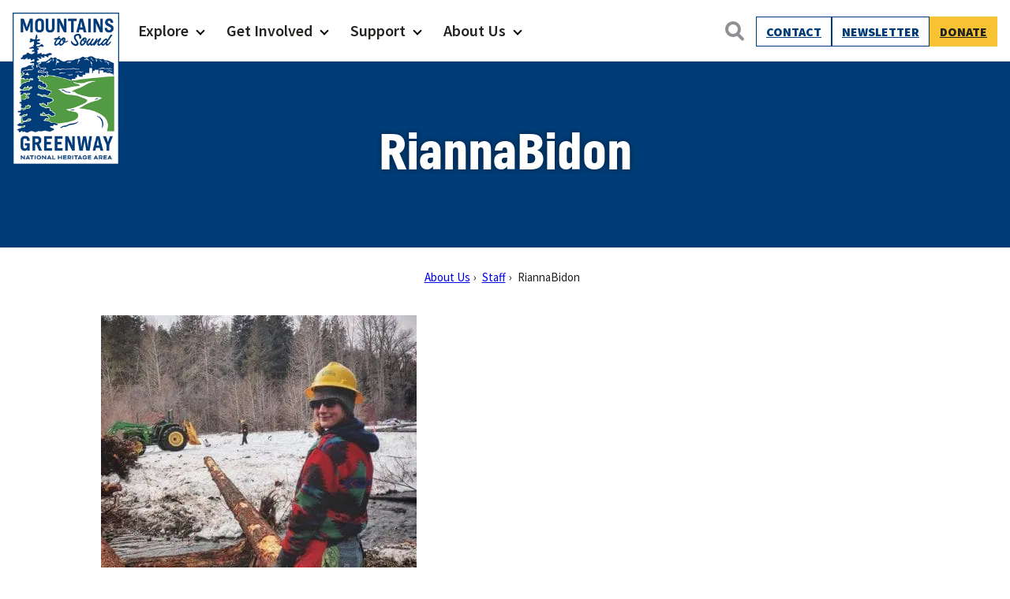

--- FILE ---
content_type: text/javascript; charset=UTF-8
request_url: https://ez5in8wrase.exactdn.com/wp-content/plugins/bsk-pdf-manager-pro/js/bsk_pdf_manager_pro.js?ver=1768588533
body_size: 6787
content:
jQuery(document).ready(function($){$(".bsk-pdfm-output-container").on("change",".bsk-pdfm-pdfs-dropdown",function(e){var output_container=$(this).parents(".bsk-pdfm-output-container");var url=$(this).val();if(url&&output_container.find(".bsk-pdfm-statistics-ajax-nonce").length&&output_container.find(".bsk_pdfm_settings_enalbe_permalink_cls").val()<1){var ajax_nonce=output_container.find(".bsk-pdfm-statistics-ajax-nonce").val();var pdf_id=$(this).find(":selected").attr("id");if(pdf_id==""){return}
var pdf_id_array=pdf_id.split('-');var pdf_id_int=parseInt(pdf_id_array[pdf_id_array.length-1]);if(pdf_id_int<1){return}
var action_val='pdfs_statistics_update_download_count';var data={action:action_val,id:pdf_id_int,nonce:ajax_nonce};$.post(bsk_pdf_pro.ajaxurl,data,function(response){})}
if(url){var form_ID_random=$(this).data("from-id");var pdfjs_enabled=output_container.find(".bsk-pdfm-pdfs-dropdown-pdfs-enable").val();var permalink_enabled=output_container.find(".bsk_pdfm_settings_enalbe_permalink_cls").val()>0?!0:!1;var file_extension=bsk_pdfm_get_fiel_extension(url);if(pdfjs_enabled=='YES'&&permalink_enabled==!1&&file_extension=='PDF'){$("#bsk_pdfm_pdfs_dropdown_to_open_ID_"+form_ID_random).val(url)}else{$("#bsk_pdfm_pdfs_dropdown_open_form_ID_"+form_ID_random).prop("action",url);$("#bsk_pdfm_pdfs_dropdown_open_form_ID_"+form_ID_random).find(".bsk-pdfm-pdfs-dropdown-form-fields").remove()}
$("#bsk_pdfm_pdfs_dropdown_open_form_ID_"+form_ID_random).submit()}});function bsk_pdfm_get_fiel_extension(url){try{const urlObj=new URL(url);const pathname=urlObj.pathname;if(!pathname.includes('.')){return null}
const filename=pathname.split('/').pop();const extension=filename.split('.').pop();if(extension===filename){return null}
return extension.toUpperCase()}catch(error){console.error('Invalid URL:',error);return null}}
$(".bsk-pdfm-output-container, .bsk-pdfm-widget-output-container").on("keypress",".bsk-pdfm-search-keywords",function(e){if(e.which==13){$(this).parent().find(".bsk-pdfm-search-anchor").click()}});$(".bsk-pdfm-output-container").on("keyup",".bsk-pdfm-category-password",function(e){this.value=this.value.replace(/[^0-9a-zA-Z]/g,'')});$(".bsk-pdfm-output-container").on("keypress",".bsk-pdfm-category-password",function(e){if(e.which==13){$(this).parent().find(".bsk-pdfm-category-password-verify-anchor").click()}});$(".bsk-pdfm-output-container").on("click",".bsk-pdfm-pagination a, .bsk-pdfm-search-input button, .bsk-pdfm-search-results a, .bsk-pdfm-category-password-verify-anchor, .bsk-pdfm-title-filter-anchor, .bsk-pdfm-extension-filter-anchor, .bsk-pdfm-tags-filter-anchor",{infinite_scrolling:!1},ajax_query_pdfs_function);$(".bsk-pdfm-output-container").on("change",".bsk-pdfm-date-weekday-query-year, .bsk-pdfm-date-weekday-query-month, .bsk-pdfm-date-weekday-query-day, .bsk-pdfm-date-weekday-query-weekday",{infinite_scrolling:!1},ajax_query_pdfs_function);function ajax_query_pdfs_function(event){var called_by_infinite_scrolling=!1;var output_container='';if(event.infinite_scrolling!=undefined&&event.infinite_scrolling){output_container=event.scrolling_container;called_by_infinite_scrolling=!0}else if(event.data.infinite_scrolling==!1){output_container=$(this).parents(".bsk-pdfm-output-container");called_by_infinite_scrolling=!1}else{console.log('Confused in ajax_query_pdfs_function');return}
var shortcode_type='';var output='';if(output_container.hasClass("shortcode-pdfs")){shortcode_type='pdfs'}else if(output_container.hasClass("shortcode-category")){shortcode_type='category'}else if(output_container.hasClass("shortcode-selector")){shortcode_type='selector'}else{return}
if(output_container.hasClass('layout-ul')){output='ul'}else if(output_container.hasClass('layout-ol')){output='ol'}else if(output_container.hasClass('layout-columns')){output='columns'}else if(output_container.hasClass('layout-dropdown')){output='dropdown'}else{return}
output_container.find(".bsk-pdfm-error-message").remove();var keywords_val='';var keywords_match_type_choice='PARTIALLY';var search_cat_id_val='';var search_year_of_val='';var extension_filter_val='';var start_with='';var date_weekday_query_year='';var date_weekday_query_month='';var date_weekday_query_day='';var date_weekday_query_weekday='';var tags_filter_val='';if(called_by_infinite_scrolling==!1&&$(this).hasClass("bsk-pdfm-extension-filter-anchor")){if($(this).hasClass("active")){return}
extension_filter_val=$(this).data("extension");$(this).addClass("bsk-pdfm-just-clicked");output_container.find(".bsk-pdfm-extension-filter-ajax-loader").css("display","block");output_container.find(".bsk-pdfm-pagination").find("li").removeClass("active")}else if(output_container.find(".bsk-pdfm-extension-filter-anchor.active").length>0){extension_filter_val=output_container.find(".bsk-pdfm-extension-filter-anchor.active").data("extension")}
if(called_by_infinite_scrolling==!1&&$(this).hasClass("bsk-pdfm-title-filter-anchor")){if($(this).hasClass("active")){return}
start_with=$(this).data("start-with");$(this).addClass("bsk-pdfm-just-clicked");output_container.find(".bsk-pdfm-title-filter-ajax-loader").css("display","block");output_container.find(".bsk-pdfm-pagination").find("li").removeClass("active")}else if(output_container.find(".bsk-pdfm-title-filter-anchor.active").length>0){start_with=output_container.find(".bsk-pdfm-title-filter-anchor.active").data("start-with")}
if(output_container.find(".bsk-pdfm-date-weekday-query-filter").length>0){if(output_container.find(".bsk-pdfm-date-weekday-query-year").length>0){date_weekday_query_year=output_container.find(".bsk-pdfm-date-weekday-query-year").val()}
if(output_container.find(".bsk-pdfm-date-weekday-query-month").length>0){date_weekday_query_month=output_container.find(".bsk-pdfm-date-weekday-query-month").val()}
if(output_container.find(".bsk-pdfm-date-weekday-query-day").length>0){date_weekday_query_day=output_container.find(".bsk-pdfm-date-weekday-query-day").val()}
if(output_container.find(".bsk-pdfm-date-weekday-query-weekday").length>0){date_weekday_query_weekday=output_container.find(".bsk-pdfm-date-weekday-query-weekday").val()}
if(called_by_infinite_scrolling==!1){if($(this).hasClass("bsk-pdfm-date-weekday-query-year")||$(this).hasClass("bsk-pdfm-date-weekday-query-month")||$(this).hasClass("bsk-pdfm-date-weekday-query-day")||$(this).hasClass("bsk-pdfm-date-weekday-query-weekday")){var date_weekday_query_filter_container=output_container.find(".bsk-pdfm-date-weekday-query-filter");date_weekday_query_filter_container.find(".bsk-pdfm-date-weekday-query-filter-ajax-loader").css("display","inline-block")}}}
if(called_by_infinite_scrolling==!1&&$(this).hasClass("bsk-pdfm-tags-filter-anchor")){if($(this).hasClass("active")){return}
tags_filter_val=$(this).data("tagid");$(this).addClass("bsk-pdfm-just-clicked");output_container.find(".bsk-pdfm-tags-filter-ajax-loader").css("display","block");output_container.find(".bsk-pdfm-pagination").find("li").removeClass("active")}else if(output_container.find(".bsk-pdfm-tags-filter-anchor.active").length>0){tags_filter_val=output_container.find(".bsk-pdfm-tags-filter-anchor.active").data("tagid")}
if(called_by_infinite_scrolling==!1&&($(this).hasClass("bsk-pdfm-search-anchor")||$(this).hasClass("bsk-pdfm-search-clear-anchor"))){var search_input_obj=$(this).parents(".bsk-pdfm-search-bar").find(".bsk-pdfm-search-input");if($(this).hasClass("bsk-pdfm-search-clear-anchor")){search_input_obj.find(".bsk-pdfm-search-keywords").val("");search_input_obj.find(".bsk-pdfm-year-dropdown").val("");search_input_obj.find(".bsk-pdfm-category-dropdown").val("")}
var search_reulsts_label_obj=$(this).parents(".bsk-pdfm-search-bar").find(".bsk-pdfm-search-results");search_reulsts_label_obj.css("display","block");search_reulsts_label_obj.find(".bsk-pdfm-searchbar-ajax-loader").css("display","inline-block");search_reulsts_label_obj.find(".bsk-pdfm-search-results-desc").css("display","none");output_container.find(".bsk-pdfm-pagination").find("li").removeClass("active")}
if(output_container.find(".bsk-pdfm-search-bar").length>0){var search_input_obj=output_container.find(".bsk-pdfm-search-input");keywords_val=search_input_obj.find(".bsk-pdfm-search-keywords").val();keywords_val=$.trim(keywords_val);keywords_input_placeholder=search_input_obj.find(".bsk-pdfm-search-keywords").attr("placeholder");if(keywords_val==keywords_input_placeholder){keywords_val=''}
keywords_match_type_choice=$("input[name='bsk_pdfm_search_keywords_match_choice']:checked").val();if(search_input_obj.find(".bsk-pdfm-year-dropdown").length){search_year_of_val=search_input_obj.find(".bsk-pdfm-year-dropdown").val()}
if(search_input_obj.find(".bsk-pdfm-category-dropdown").length){search_cat_id_val=search_input_obj.find(".bsk-pdfm-category-dropdown").val()}}
var page_to_show=1;if(called_by_infinite_scrolling==!1&&$(this).hasClass("bsk-pdfm-pagination-anchor")){if($(this).parent().hasClass("active")){return}
page_to_show=$(this).data("page");output_container.find(".bsk-pdfm-pagination-ajax-loader").css("display","inline-block")}else if(output_container.find(".bsk-pdfm-pagination").length){if(output_container.find(".bsk-pdfm-pagination").find("li.active").length){page_to_show=output_container.find(".bsk-pdfm-pagination").find("li.active").find("a").data("page")}}else if(called_by_infinite_scrolling){page_to_show=event.current}
var category_password_str='';if(called_by_infinite_scrolling==!1&&$(this).hasClass("bsk-pdfm-category-password-verify-anchor")){var password=$(this).parent().find(".bsk-pdfm-category-password").val();password=$.trim(password);if(password==""){$(this).parent().find(".bsk-pdfm-category-password").val("");$(this).parent().find(".bsk-pdfm-category-password").focus();return}
var category_id=$(this).parents(".bsk-pdfm-category-password-form").data("cat-id");var exist_password=output_container.find(".category-password-hidden-feild").val();var exist_password_array=new Array();var password_updated=!1;if(exist_password){exist_password_array=exist_password.split(',');for(var i_password=0;i_password<exist_password_array.length;i_password++){var category_n_password=exist_password_array[i_password];if(category_n_password.indexOf(category_id+':')!=-1){exist_password_array[i_password]=category_id+':'+password;password_updated=!0}}}
if(password_updated==!1){exist_password_array.push(category_id+':'+password)}
category_password_str=exist_password_array.join(',');output_container.find(".category-password-hidden-feild").val(category_password_str);$(this).parent().find(".bsk-pdfm-category-password-verify-ajax-loader").css("display","inline-block")}else if(output_container.find(".category-password-hidden-feild").length){category_password_str=output_container.find(".category-password-hidden-feild").val()}
var ajax_nonce=output_container.find(".bsk-pdfm-"+shortcode_type+"-ajax-nonce").val();var action_val="pdfs_get_"+shortcode_type+"_"+output;var data={action:action_val,layout:output,nonce:ajax_nonce};output_container.find(".bsk-pdfm-shortcode-attr").each(function(index,value){var attr_name=$(this).data("attr_name");data[attr_name]=$(this).val()});if(date_weekday_query_year){data.year_of=date_weekday_query_year}
if(date_weekday_query_month){data.month_of=date_weekday_query_month}
if(date_weekday_query_day){data.day_of=date_weekday_query_day}
if(date_weekday_query_weekday){data.weekday_of=date_weekday_query_weekday}
if(search_cat_id_val){data.search_cat_id=search_cat_id_val;data.hierarchical='no'}
if(search_year_of_val){data.year_of=search_year_of_val}
if(extension_filter_val){data.extension=extension_filter_val}
if(tags_filter_val){data.tags_default=tags_filter_val}
data.title_start_with=start_with;data.paged=page_to_show;data.keywords=keywords_val;data.keywords_match_type_choice=keywords_match_type_choice;data.password=category_password_str;data.infinite_scrolling_callback=called_by_infinite_scrolling?'infinite_scrolling':'ajax';if(shortcode_type=='selector'){data.action="pdfs_get_category_"+output;data.nonce=output_container.find(".bsk-pdfm-category-ajax-nonce").val();data.id=output_container.find(".bsk-pdfm-category-selector-container").find(".bsk-pdfm-category-dropdown").val();data.hierarchical='no';if(output=='dropdown'){data.option_group_label='HIDE'}}
if(called_by_infinite_scrolling==!0){var ajax_loader=event.header.find(".bsk_pdfm_infinite_scrolling_header_ajax_loader").html();var ajax_loader_p='<p class="bsk_pdfm_infinitive_scrolling_ajax_loader">'+ajax_loader+'LOADING</p>';var pdfs_list_container=output_container.find(".bsk-pdfm-pdfs-"+output+"-list");pdfs_list_container.append(ajax_loader_p)}
$.post(bsk_pdf_pro.ajaxurl,data,function(response){if(called_by_infinite_scrolling==!0){output_container.find(".bsk_pdfm_infinitive_scrolling_ajax_loader").remove()}
var return_data=$.parseJSON(response);if(output_container.find(".bsk-pdfm-extension-filter-container").length){var extension_filter_container=output_container.find(".bsk-pdfm-extension-filter-container");extension_filter_container.find(".bsk-pdfm-extension-filter-ajax-loader").css("display","none");if(extension_filter_container.find(".bsk-pdfm-just-clicked").length){extension_filter_container.find(".bsk-pdfm-extension-filter-anchor").removeClass('active');extension_filter_container.find(".bsk-pdfm-just-clicked").addClass('active');extension_filter_container.find(".bsk-pdfm-extension-filter-anchor").removeClass('bsk-pdfm-just-clicked')}}
if(output_container.find(".bsk-pdfm-title-filter-container").length){var title_filter_container=output_container.find(".bsk-pdfm-title-filter-container");title_filter_container.find(".bsk-pdfm-title-filter-ajax-loader").css("display","none");if(title_filter_container.find(".bsk-pdfm-just-clicked").length){title_filter_container.find(".bsk-pdfm-title-filter-anchor").removeClass('active');title_filter_container.find(".bsk-pdfm-just-clicked").addClass('active');title_filter_container.find(".bsk-pdfm-title-filter-anchor").removeClass('bsk-pdfm-just-clicked')}}
if(output_container.find(".bsk-pdfm-date-weekday-query-filter").length){var date_weekday_query_filter_container=output_container.find(".bsk-pdfm-date-weekday-query-filter");date_weekday_query_filter_container.find(".bsk-pdfm-date-weekday-query-filter-ajax-loader").css("display","none")}
if(output_container.find(".bsk-pdfm-tags-filter-container").length){var tags_filter_container=output_container.find(".bsk-pdfm-tags-filter-container");tags_filter_container.find(".bsk-pdfm-tags-filter-ajax-loader").css("display","none");if(tags_filter_container.find(".bsk-pdfm-just-clicked").length){tags_filter_container.find(".bsk-pdfm-tags-filter-anchor").removeClass('active');tags_filter_container.find(".bsk-pdfm-just-clicked").addClass('active');tags_filter_container.find(".bsk-pdfm-tags-filter-anchor").removeClass('bsk-pdfm-just-clicked')}}
if(output_container.find(".bsk-pdfm-search-results").length){var search_reulsts_container=output_container.find(".bsk-pdfm-search-results");search_reulsts_container.find(".bsk-pdfm-searchbar-ajax-loader").css("display","none");if(keywords_val==""&&search_year_of_val==""&&search_cat_id_val==""){search_reulsts_container.css("display","none")}else{search_reulsts_container.css("display","block");search_reulsts_container.find(".bsk-pdfm-search-clear-anchor").css("display","inline-block")}}
if(shortcode_type=='pdfs'){output_container.find(".bsk-pdfm-date-filter").remove();output_container.find(".bsk-pdfm-pagination").remove();if(output=='dropdown'){var dropdown_obj=output_container.find(".bsk-pdfm-pdfs-dropdown");dropdown_obj.html(return_data.pdfs);dropdown_obj.css("display","block");output_container.find(".bsk-pdfm-date-filter").remove();if(return_data.error_message){$(return_data.error_message).insertBefore(dropdown_obj)}else{$(return_data.date_filter).insertBefore(dropdown_obj);if(output_container.find(".bsk-pdfm-count-desc-container").length){output_container.find(".bsk-pdfm-count-desc-container").find("h3").html(return_data.results_desc)}}
output_container.find(".bsk-pdfm-pdfs-dropdown").focus()}else if(output=='ul'||output=='ol'){var pdfs_list_container=output_container.find(".bsk-pdfm-pdfs-"+output+"-list");if(called_by_infinite_scrolling==!1){pdfs_list_container.html("")}
if(return_data.error_message){$(return_data.error_message).insertBefore(pdfs_list_container)}else{if(called_by_infinite_scrolling==!1){pdfs_list_container.html(return_data.pdfs);output_container.find(".bsk_pdfm_infinite_scrolling_header .bsk_pdfm_infinite_scrolling_header_current_page").val(1);output_container.find(".bsk_pdfm_infinite_scrolling_header .bsk_pdfm_infinite_scrolling_header_page_max").val(return_data.page_max);output_container.find(".bsk_pdfm_infinite_scrolling_header .bsk_pdfm_infinite_scrolling_header_total").val(return_data.pdfs_count)}else{pdfs_list_container.append(return_data.pdfs);event.header.find(".bsk_pdfm_infinite_scrolling_header_current_page").val(page_to_show);event.header.find(".bsk_pdfm_infinite_scrolling_header_loading").val(0)}
$(return_data.date_filter).insertBefore(pdfs_list_container);$(return_data.pagination).insertAfter(pdfs_list_container);if(output_container.find(".bsk-pdfm-count-desc-container").length){output_container.find(".bsk-pdfm-count-desc-container").find("h3").html(return_data.results_desc)}}}else if(output=='columns'){var pdfs_columns_container=output_container.find(".bsk-pdfm-pdfs-columns-list");if(called_by_infinite_scrolling==!1){pdfs_columns_container.html("")}
if(return_data.error_message){$(return_data.error_message).insertBefore(pdfs_columns_container)}else{if(called_by_infinite_scrolling==!1){pdfs_columns_container.html(return_data.pdfs);output_container.find(".bsk_pdfm_infinite_scrolling_header .bsk_pdfm_infinite_scrolling_header_current_page").val(1);output_container.find(".bsk_pdfm_infinite_scrolling_header .bsk_pdfm_infinite_scrolling_header_page_max").val(return_data.page_max);output_container.find(".bsk_pdfm_infinite_scrolling_header .bsk_pdfm_infinite_scrolling_header_total").val(return_data.pdfs_count)}else{pdfs_columns_container.append(return_data.pdfs);event.header.find(".bsk_pdfm_infinite_scrolling_header_current_page").val(page_to_show);event.header.find(".bsk_pdfm_infinite_scrolling_header_loading").val(0)}
$(return_data.date_filter).insertBefore(pdfs_columns_container);$(return_data.pagination).insertAfter(pdfs_columns_container);if(output_container.find(".bsk-pdfm-count-desc-container").length){output_container.find(".bsk-pdfm-count-desc-container").find("h3").html(return_data.results_desc)}}
if(output_container.find(".bsk-pdfm-pdfs-columns-list").find(".bsk-pdfm-pdf-link-for-featured-image img").length>0){output_container.find(".bsk-pdfm-pdfs-columns-list").find(".bsk-pdfm-pdf-link-for-featured-image img").each(function(){$(this).on('load',function(){reset_columns_height_in_eacho_row()})})}else{reset_columns_height_in_eacho_row()}}
return}
if(shortcode_type=='category'){if(called_by_infinite_scrolling==!1){output_container.find(".bsk-pdfm-date-filter").remove();output_container.find(".bsk-pdfm-pagination").remove();output_container.find(".bsk-pdfm-category-output").remove()}
var obj_insert_before=output_container.find(".bsk-pdfm-category-shortcode-attr");if(output_container.find(".bsk-pdfm-credit-link-container").length>0){obj_insert_before=output_container.find(".bsk-pdfm-credit-link-container")}
output_container.find(".bsk-pdfm-category-password-form").remove();if(output=='dropdown'){if(return_data.error_message){$(return_data.error_message).insertBefore(obj_insert_before);return}
$(return_data.category_out).insertBefore(obj_insert_before);if(output_container.find(".bsk-pdfm-count-desc-container").length){output_container.find(".bsk-pdfm-count-desc-container").find("h3").html(return_data.results_desc)}
output_container.find(".bsk-pdfm-pdfs-dropdown").focus()}else if(output=='ul'||output=='ol'){if(return_data.error_message){$(return_data.error_message).insertBefore(obj_insert_before);return}
if(called_by_infinite_scrolling==!1){$(return_data.category_out).insertBefore(obj_insert_before);$(return_data.pagination).insertBefore(obj_insert_before);output_container.find(".bsk_pdfm_infinite_scrolling_header .bsk_pdfm_infinite_scrolling_header_current_page").val(1);output_container.find(".bsk_pdfm_infinite_scrolling_header .bsk_pdfm_infinite_scrolling_header_page_max").val(return_data.page_max);output_container.find(".bsk_pdfm_infinite_scrolling_header .bsk_pdfm_infinite_scrolling_header_total").val(return_data.pdfs_count)}else{var pdfs_list_container=output_container.find(".bsk-pdfm-pdfs-"+output+"-list");pdfs_list_container.append(return_data.category_out);var list_item_no=1;pdfs_list_container.find(".bsk-pdfm-list-item").each(function(){$(this).removeClass("list-item-odd");$(this).removeClass("list-item-even");if(list_item_no%2==0){$(this).addClass("list-item-even")}else{$(this).addClass("list-item-odd")}
list_item_no++});event.header.find(".bsk_pdfm_infinite_scrolling_header_current_page").val(page_to_show);event.header.find(".bsk_pdfm_infinite_scrolling_header_loading").val(0)}
if(output_container.find(".bsk-pdfm-count-desc-container").length){output_container.find(".bsk-pdfm-count-desc-container").find("h3").html(return_data.results_desc)}}else if(output=='columns'){if(return_data.error_message){$(return_data.error_message).insertBefore(obj_insert_before);return}
if(called_by_infinite_scrolling==!1){$(return_data.category_out).insertBefore(obj_insert_before);$(return_data.pagination).insertBefore(obj_insert_before);output_container.find(".bsk_pdfm_infinite_scrolling_header .bsk_pdfm_infinite_scrolling_header_current_page").val(1);output_container.find(".bsk_pdfm_infinite_scrolling_header .bsk_pdfm_infinite_scrolling_header_page_max").val(return_data.page_max);output_container.find(".bsk_pdfm_infinite_scrolling_header .bsk_pdfm_infinite_scrolling_header_total").val(return_data.pdfs_count)}else{var pdfs_columns_list_container=output_container.find(".bsk-pdfm-pdfs-columns-list");pdfs_columns_list_container.append(return_data.category_out);event.header.find(".bsk_pdfm_infinite_scrolling_header_current_page").val(page_to_show);event.header.find(".bsk_pdfm_infinite_scrolling_header_loading").val(0)}
if(output_container.find(".bsk-pdfm-count-desc-container").length){output_container.find(".bsk-pdfm-count-desc-container").find("h3").html(return_data.results_desc)}
if(output_container.find(".bsk-pdfm-pdfs-columns-list .bsk-pdfm-pdf-link-for-featured-image img").length>0){output_container.find(".bsk-pdfm-pdfs-columns-list .bsk-pdfm-pdf-link-for-featured-image img").each(function(){$(this).on('load',function(){reset_columns_height_in_eacho_row()})})}else{reset_columns_height_in_eacho_row()}}
return}
if(shortcode_type=='selector'){if(called_by_infinite_scrolling==!1){output_container.find(".bsk-pdfm-date-filter").remove();output_container.find(".bsk-pdfm-pagination").remove();output_container.find(".bsk-pdfm-count-desc-container").find("h3").html("");output_container.find(".bsk-pdfm-category-output").remove();output_container.find(".bsk-pdfm-category-description").remove()}
if(output=='dropdown'){var obj_insert_before=output_container.find(".bsk-pdfm-pdfs-shortcode-attr");if(output_container.find(".bsk-pdfm-credit-link-container").length>0){obj_insert_before=output_container.find(".bsk-pdfm-credit-link-container")}
if(return_data.error_message){$(return_data.error_message).insertBefore(obj_insert_before);return}
$(return_data.category_out).insertBefore(obj_insert_before);if(output_container.find(".bsk-pdfm-count-desc-container").length){output_container.find(".bsk-pdfm-count-desc-container").find("h3").html(return_data.results_desc)}
output_container.find(".bsk-pdfm-pdfs-dropdown").focus()}else if(output=='ul'||output=='ol'){var obj_insert_before=output_container.find(".bsk-pdfm-pdfs-shortcode-attr");if(output_container.find(".bsk-pdfm-credit-link-container").length>0){obj_insert_before=output_container.find(".bsk-pdfm-credit-link-container")}
if(return_data.error_message){$(return_data.error_message).insertBefore(obj_insert_before);return}
if(called_by_infinite_scrolling==!1){$(return_data.category_out).insertBefore(obj_insert_before);$(return_data.pagination).insertBefore(obj_insert_before);output_container.find(".bsk_pdfm_infinite_scrolling_header .bsk_pdfm_infinite_scrolling_header_current_page").val(1);output_container.find(".bsk_pdfm_infinite_scrolling_header .bsk_pdfm_infinite_scrolling_header_page_max").val(return_data.page_max);output_container.find(".bsk_pdfm_infinite_scrolling_header .bsk_pdfm_infinite_scrolling_header_total").val(return_data.pdfs_count)}else{var pdfs_list_container=output_container.find(".bsk-pdfm-pdfs-"+output+"-list");pdfs_list_container.append(return_data.category_out);var list_item_no=1;pdfs_list_container.find(".bsk-pdfm-list-item").each(function(){$(this).removeClass("list-item-odd");$(this).removeClass("list-item-even");if(list_item_no%2==0){$(this).addClass("list-item-even")}else{$(this).addClass("list-item-odd")}
list_item_no++});event.header.find(".bsk_pdfm_infinite_scrolling_header_current_page").val(page_to_show);event.header.find(".bsk_pdfm_infinite_scrolling_header_loading").val(0)}
if(output_container.find(".bsk-pdfm-count-desc-container").length){output_container.find(".bsk-pdfm-count-desc-container").find("h3").html(return_data.results_desc)}}else if(output=='columns'){var obj_insert_before=output_container.find(".bsk-pdfm-pdfs-shortcode-attr");if(output_container.find(".bsk-pdfm-credit-link-container").length>0){obj_insert_before=output_container.find(".bsk-pdfm-credit-link-container")}
if(return_data.error_message){$(return_data.error_message).insertBefore(obj_insert_before);return}
if(called_by_infinite_scrolling==!1){$(return_data.category_out).insertBefore(obj_insert_before);$(return_data.pagination).insertBefore(obj_insert_before);output_container.find(".bsk_pdfm_infinite_scrolling_header .bsk_pdfm_infinite_scrolling_header_current_page").val(1);output_container.find(".bsk_pdfm_infinite_scrolling_header .bsk_pdfm_infinite_scrolling_header_page_max").val(return_data.page_max);output_container.find(".bsk_pdfm_infinite_scrolling_header .bsk_pdfm_infinite_scrolling_header_total").val(return_data.pdfs_count)}else{var pdfs_list_container=output_container.find(".bsk-pdfm-pdfs-"+output+"-list");pdfs_list_container.append(return_data.category_out);event.header.find(".bsk_pdfm_infinite_scrolling_header_current_page").val(page_to_show);event.header.find(".bsk_pdfm_infinite_scrolling_header_loading").val(0)}
if(output_container.find(".bsk-pdfm-count-desc-container").length){output_container.find(".bsk-pdfm-count-desc-container").find("h3").html(return_data.results_desc)}
if(output_container.find(".bsk-pdfm-pdfs-columns-list").find(".bsk-pdfm-pdf-link-for-featured-image img").length>0){output_container.find(".bsk-pdfm-pdfs-columns-list").find(".bsk-pdfm-pdf-link-for-featured-image img").each(function(){$(this).on('load',function(){reset_columns_height_in_eacho_row()})})}else{reset_columns_height_in_eacho_row()}}
return}})}
function set_validate_date_filter(date_filter_container,current_filter_select){var availabe_filter_select=new Array('year','month','day','weekday');var exist_filter_select=new Array();var current_filter_select_str='';var current_filter_select_val='';for(var i_filter=0;i_filter<availabe_filter_select.length;i_filter++){if(date_filter_container.find(".bsk-pdfm-date-"+availabe_filter_select[i_filter]).length){exist_filter_select.push(availabe_filter_select[i_filter])}}
var first_select_obj=date_filter_container.find(".bsk-pdfm-date-"+availabe_filter_select[0]);for(var i_filter=0;i_filter<availabe_filter_select.length;i_filter++){var fitler_str=availabe_filter_select[i_filter];if(date_filter_container.find(".bsk-pdfm-date-"+fitler_str+'-hidden').length){continue}else{var hidden_obj=date_filter_container.find(".bsk-pdfm-date-"+fitler_str).clone();hidden_obj.removeClass("bsk-pdfm-date-"+fitler_str);hidden_obj.addClass("bsk-pdfm-date-"+fitler_str+'-hidden');hidden_obj.hide();hidden_obj.insertBefore(first_select_obj)}}
if(exist_filter_select.length<2){return}
if(current_filter_select.hasClass("bsk-pdfm-date-year")){current_filter_select_str='year'}else if(current_filter_select.hasClass("bsk-pdfm-date-month")){current_filter_select_str='month'}else if(current_filter_select.hasClass("bsk-pdfm-date-day")){current_filter_select_str='day'}else if(current_filter_select.hasClass("bsk-pdfm-date-weekday")){current_filter_select_str='weekday'}
current_filter_select_val=current_filter_select.val();var valid_dates=new Array();var valid_month_options=new Array();var valid_day_options=new Array();var valid_weekday_options=new Array();$(".bsk-pdfm-valid-date").each(function(){switch(current_filter_select_str){case 'year':if(current_filter_select_val&&current_filter_select_val!=$(this).val().substr(0,4)){return}
break;case 'month':if(current_filter_select_val&&current_filter_select_val!=$(this).val().substr(5,2)){return}
if(date_filter_container.find(".bsk-pdfm-date-year").length){var year_val=date_filter_container.find(".bsk-pdfm-date-year").val();if(year_val&&year_val!=$(this).val().substr(0,4)){return}}
break;case 'day':if(current_filter_select_val&&current_filter_select_val!=$(this).val().substr(8,2)){return}
if(date_filter_container.find(".bsk-pdfm-date-year").length){var year_val=date_filter_container.find(".bsk-pdfm-date-year").val();if(year_val&&year_val!=$(this).val().substr(0,4)){return}}
if(date_filter_container.find(".bsk-pdfm-date-month").length){var month_val=date_filter_container.find(".bsk-pdfm-date-month").val();if(month_val&&month_val!=$(this).val().substr(5,2)){return}}
break;case 'weekday':if(current_filter_select_val&&current_filter_select_val!=$(this).val().substr(11,3)){return}
if(date_filter_container.find(".bsk-pdfm-date-year").length){var year_val=date_filter_container.find(".bsk-pdfm-date-year").val();if(year_val&&year_val!=$(this).val().substr(0,4)){return}}
if(date_filter_container.find(".bsk-pdfm-date-month").length){var month_val=date_filter_container.find(".bsk-pdfm-date-month").val();if(month_val&&month_val!=$(this).val().substr(5,2)){return}}
if(date_filter_container.find(".bsk-pdfm-date-day").length){var day_val=date_filter_container.find(".bsk-pdfm-date-day").val();if(day_val&&day_val!=$(this).val().substr(8,2)){return}}
break}
valid_dates.push($(this).val());valid_month_options.push($(this).val().substr(5,2));valid_day_options.push($(this).val().substr(8,2));valid_weekday_options.push($(this).val().substr(11,3))});if(current_filter_select_str=='year'||current_filter_select_str=='month'||current_filter_select_str=='day'){var filter_str_to_ctrl=new Array();if(current_filter_select_str=='year'){filter_str_to_ctrl.push('month');filter_str_to_ctrl.push('day');filter_str_to_ctrl.push('weekday')}else if(current_filter_select_str=='month'){filter_str_to_ctrl.push('day');filter_str_to_ctrl.push('weekday')}else if(current_filter_select_str=='day'){filter_str_to_ctrl.push('weekday')}
for(var i_ctrl=0;i_ctrl<filter_str_to_ctrl.length;i_ctrl++){if(date_filter_container.find(".bsk-pdfm-date-"+filter_str_to_ctrl[i_ctrl]).length<1){continue}
var hidden_options=date_filter_container.find(".bsk-pdfm-date-"+filter_str_to_ctrl[i_ctrl]+'-hidden').html();date_filter_container.find(".bsk-pdfm-date-"+filter_str_to_ctrl[i_ctrl]).html(hidden_options);date_filter_container.find(".bsk-pdfm-date-"+filter_str_to_ctrl[i_ctrl]).val("");date_filter_container.find(".bsk-pdfm-date-"+filter_str_to_ctrl[i_ctrl]+" > option").show();switch(filter_str_to_ctrl[i_ctrl]){case 'month':date_filter_container.find(".bsk-pdfm-date-"+filter_str_to_ctrl[i_ctrl]+" > option").each(function(){if($(this).val()==""){return}
if(valid_month_options.indexOf($(this).val())==-1){$(this).remove()}});break;case 'day':date_filter_container.find(".bsk-pdfm-date-"+filter_str_to_ctrl[i_ctrl]+" > option").each(function(){if($(this).val()==""){return}
if(valid_day_options.indexOf($(this).val())==-1){$(this).remove()}});break;case 'weekday':date_filter_container.find(".bsk-pdfm-date-"+filter_str_to_ctrl[i_ctrl]+" > option").each(function(){if($(this).val()==""){return}
if(valid_weekday_options.indexOf($(this).val())==-1){$(this).remove()}});break}}}}
$(".bsk-pdfm-output-container").on("change",".bsk-pdfm-date-filter select",function(){var output_container=$(this).parents(".bsk-pdfm-output-container");var date_weekday_filter_container=$(this).parent(".bsk-pdfm-date-filter");var current_changed_select=$(this);var shortcode_type='';var output='';if(output_container.hasClass("shortcode-pdfs")){shortcode_type='pdfs'}else if(output_container.hasClass("shortcode-category")){shortcode_type='category'}else if(output_container.hasClass("shortcode-selector")){shortcode_type='selector'}else{return}
if(output_container.hasClass('layout-ul')){output='ul'}else if(output_container.hasClass('layout-ol')){output='ol'}else if(output_container.hasClass('layout-columns')){output='columns'}else if(output_container.hasClass('layout-dropdown')){output='dropdown'}else{return}
set_validate_date_filter(date_weekday_filter_container,current_changed_select);var filter_year=$(this).parent().find(".bsk-pdfm-date-year").val();var filter_month=$(this).parent().find(".bsk-pdfm-date-month").val();var filter_day=$(this).parent().find(".bsk-pdfm-date-day").val();var filter_weekday=$(this).parent().find(".bsk-pdfm-date-weekday").val();if(shortcode_type=='pdfs'){if(output=='ul'||output=='ol'){var ul_or_ol_parent=output_container.find(".bsk-pdfm-"+shortcode_type+"-output");process_date_weekday_filter_for_li(ul_or_ol_parent,output,filter_year,filter_month,filter_day,filter_weekday)}else if(output=='dropdown'){var dropdown_parent=output_container.find(".bsk-pdfm-"+shortcode_type+"-output");process_date_weekday_filter_for_dropdown(dropdown_parent,filter_year,filter_month,filter_day,filter_weekday)}else if(output=='columns'){var column=$(this).parents(".bsk-pdfm-"+shortcode_type+"-output").data("columns");var column_parent=output_container.find(".bsk-pdfm-"+shortcode_type+"-output");process_date_weekday_filter_for_column(column_parent,column,filter_year,filter_month,filter_day,filter_weekday)}}
if(shortcode_type=='category'){if(output=='ul'||output=='ol'){output_container.find(".bsk-pdfm-category-output").each(function(){var ul_or_ol_parent=$(this);process_date_weekday_filter_for_li(ul_or_ol_parent,output,filter_year,filter_month,filter_day,filter_weekday)})}else if(output=='dropdown'){var dropdown_parent=$(this).closest(".bsk-pdfm-category-output");process_date_weekday_filter_for_dropdown(dropdown_parent,filter_year,filter_month,filter_day,filter_weekday)}else if(output=='columns'){output_container.find(".bsk-pdfm-category-output").each(function(){var column_parent=$(this);var column=$(this).data("columns");process_date_weekday_filter_for_column(column_parent,column,filter_year,filter_month,filter_day,filter_weekday)})}}
if(shortcode_type=='selector'){if(output=='ul'||output=='ol'){output_container.find(".bsk-pdfm-category-output").each(function(){var ul_or_ol_parent=$(this);process_date_weekday_filter_for_li(ul_or_ol_parent,output,filter_year,filter_month,filter_day,filter_weekday)})}else if(output=='dropdown'){output_container.find(".bsk-pdfm-category-output").each(function(){var dropdown_parent=$(this);process_date_weekday_filter_for_dropdown(dropdown_parent,filter_year,filter_month,filter_day,filter_weekday)})}else if(output=='columns'){output_container.find(".bsk-pdfm-category-output").each(function(){var column_parent=$(this);var column=$(this).data("columns");process_date_weekday_filter_for_column(column_parent,column,filter_year,filter_month,filter_day,filter_weekday)})}}});function process_date_weekday_filter_for_li(parent_div,ul_ol,filter_year,filter_month,filter_day,filter_weekday){parent_div.find(".bsk-pdfm-pdfs-"+ul_ol+"-list > li").each(function(index,value){var date=$(this).data("date");if(date==""){return}
var pdf_year=date.substr(0,4);var pdf_month=date.substr(5,2);var pdf_day=date.substr(8,2);var pdf_weekday=date.substr(11,3);if(filter_year&&pdf_year!=filter_year){$(this).css("display","none");return}
if(filter_month&&pdf_month!=filter_month){$(this).css("display","none");return}
if(filter_day&&pdf_day!=filter_day){$(this).css("display","none");return}
if(filter_weekday&&pdf_weekday!=filter_weekday){$(this).css("display","none");return}
$(this).css("display","list-item")});var i_list_item=1;parent_div.find(".bsk-pdfm-pdfs-"+ul_ol+"-list > li").each(function(index,value){$(this).removeClass("list-item-odd");$(this).removeClass("list-item-even");if($(this).css("display")=="none"){return}
if(i_list_item%2==0){$(this).addClass("list-item-even")}else{$(this).addClass("list-item-odd")}
i_list_item++})}
function process_date_weekday_filter_for_dropdown(parent_div,filter_year,filter_month,filter_day,filter_weekday){if(parent_div.find(".bsk-pdfm-pdfs-dropdown").length<1){return}
if(parent_div.find(".bsk-pdfm-pdfs-hidden-dropdown").length<1){var hidden_dropdown_obj=parent_div.find(".bsk-pdfm-pdfs-dropdown").clone();hidden_dropdown_obj.removeClass("bsk-pdfm-pdfs-dropdown");hidden_dropdown_obj.addClass("bsk-pdfm-pdfs-hidden-dropdown");hidden_dropdown_obj.hide();hidden_dropdown_obj.insertAfter(parent_div.find(".bsk-pdfm-pdfs-dropdown"))}else{parent_div.find(".bsk-pdfm-pdfs-dropdown").html(parent_div.find(".bsk-pdfm-pdfs-hidden-dropdown").html())}
var options=null;if(parent_div.find(".bsk-pdfm-pdfs-dropdown optgroup").length){options=parent_div.find(".bsk-pdfm-pdfs-dropdown optgroup > option")}else{options=parent_div.find(".bsk-pdfm-pdfs-dropdown > option")}
$.each(options,function(index,value){var date=$(this).prop("id");if(date==""){return}
var pdf_year=date.substr(0,4);var pdf_month=date.substr(5,2);var pdf_day=date.substr(8,2);var pdf_weekday=date.substr(11,3);if(filter_year&&pdf_year!=filter_year){$(this).remove();return}
if(filter_month&&pdf_month!=filter_month){$(this).remove();return}
if(filter_day&&pdf_day!=filter_day){$(this).remove();return}
if(filter_weekday&&pdf_weekday!=filter_weekday){$(this).remove();return}})}
function process_date_weekday_filter_for_column(parent_div,column,filter_year,filter_month,filter_day,filter_weekday){parent_div.find(".bsk-pdfm-pdfs-columns-list > div").each(function(){var date=$(this).data("date");if(date==""){return}
$(this).removeClass("bsk-pdfm-first");var pdf_year=date.substr(0,4);var pdf_month=date.substr(5,2);var pdf_day=date.substr(8,2);var pdf_weekday=date.substr(11,3);if(filter_year&&pdf_year!=filter_year){$(this).css("display","none");return}
if(filter_month&&pdf_month!=filter_month){$(this).css("display","none");return}
if(filter_day&&pdf_day!=filter_day){$(this).css("display","none");return}
if(filter_weekday&&pdf_weekday!=filter_weekday){$(this).css("display","none");return}
$(this).css("display","block")});function reset_columns_class(column_parent_div){var current_index=0;column_parent_div.find(".bsk-pdfm-pdfs-columns-list > div").each(function(){if($(this).css("display")!="block"){return}
if(current_index%column==0){$(this).addClass("bsk-pdfm-first")}
current_index++})}
$.when(reset_columns_class(parent_div)).done(function(x){reset_columns_height_in_eacho_row()})}
if($(".pdfs-in-columns").length>0){output_container=$(".bsk-pdfm-output-container");if(output_container.find(".bsk-pdfm-pdfs-columns-list .bsk-pdfm-pdf-link-for-featured-image img").length>0){output_container.find(".bsk-pdfm-pdfs-columns-list .bsk-pdfm-pdf-link-for-featured-image img").each(function(){$(this).on('load',function(){reset_columns_height_in_eacho_row()})})}else{reset_columns_height_in_eacho_row()}
$(window).resize(function(){output_container=$(".bsk-pdfm-output-container");if(output_container.find(".bsk-pdfm-pdfs-columns-list .bsk-pdfm-pdf-link-for-featured-image img").length>0){output_container.find(".bsk-pdfm-pdfs-columns-list .bsk-pdfm-pdf-link-for-featured-image img").each(function(){$(this).on('load',function(){reset_columns_height_in_eacho_row()})})}else{reset_columns_height_in_eacho_row()}});var reset_when_scroll=!1;$(window).scroll(function(){if(reset_when_scroll==!1){output_container=$(".bsk-pdfm-output-container");if(output_container.find(".bsk-pdfm-pdfs-columns-list .bsk-pdfm-pdf-link-for-featured-image img").length>0){output_container.find(".bsk-pdfm-pdfs-columns-list .bsk-pdfm-pdf-link-for-featured-image img").each(function(){$(this).on('load',function(){reset_columns_height_in_eacho_row()})})}else{reset_columns_height_in_eacho_row()}
reset_when_scroll=!0}})}
function reset_columns_height_in_eacho_row(){$(".pdfs-in-columns").each(function(){var columns=$(this).data("columns");if(columns<2){return}
$(this).find(".bsk-pdfm-first").each(function(){$(this).css({'height':'auto'});var first_column_height=$(this).height();var max_height=first_column_height;var temp_obj=$(this);while(temp_obj.next(".bsk-pdfm-columns-single").length&&!temp_obj.next(".bsk-pdfm-columns-single").hasClass("bsk-pdfm-first")){temp_obj=temp_obj.next(".bsk-pdfm-columns-single");if(temp_obj.css("display")!="block"){continue}
temp_obj.css({'height':'auto'});if(temp_obj.height()>max_height){max_height=temp_obj.height()}}
$(this).height(max_height);var temp_obj=$(this);while(temp_obj.next(".bsk-pdfm-columns-single").length&&!temp_obj.next(".bsk-pdfm-columns-single").hasClass("bsk-pdfm-first")){temp_obj=temp_obj.next(".bsk-pdfm-columns-single");if(temp_obj.css("display")!="block"){continue}
temp_obj.height(max_height)}})})}
$(".bsk-pdfm-output-container").on("click",".bsk-pdfm-pdf-link-for-title, .bsk-pdfm-pdf-link-for-featured-image",function(e){var output_container=$(this).parents(".bsk-pdfm-output-container");if(output_container.find(".bsk_pdfm_settings_enalbe_permalink_cls").val()>0){return}
if(output_container.find(".bsk-pdfm-statistics-ajax-nonce").length<1){return}
var anchor_id=$(this).attr("id");if(!$(this).hasClass('bsk-pdfm-statistics-done')){e.preventDefault();var ajax_nonce=output_container.find(".bsk-pdfm-statistics-ajax-nonce").val();var pdf_id=0;if($(this).parents(".bsk-pdfm-list-item").length){pdf_id=$(this).parents(".bsk-pdfm-list-item").data("id")}else if($(this).parents(".bsk-pdfm-columns-single").length){pdf_id=$(this).parents(".bsk-pdfm-columns-single").data("id")}
if(pdf_id<1){return}
var action_val='pdfs_statistics_update_download_count';var data={action:action_val,id:pdf_id,nonce:ajax_nonce};$.post(bsk_pdf_pro.ajaxurl,data,function(response){$('#'+anchor_id).addClass('bsk-pdfm-statistics-done');$('#'+anchor_id)[0].click()})}else{$(this).removeClass('bsk-pdfm-statistics-done')}});$(".bsk-pdfm-pdf-link-statics").click(function(){if(!$(this).hasClass('bsk-pdfm-statistics-done')){var pdf_id=$(this).data("pdf-id");if(pdf_id<1){return}
var action_val='pdfs_statistics_update_download_count';var data={action:action_val,id:pdf_id,nonce:'LINK_ONLY_NO_NONCE'};$.post(bsk_pdf_pro.ajaxurl,data,function(response){$(this).addClass('bsk-pdfm-statistics-done');$(this).click()})}else{$(this).removeClass('bsk-pdfm-statistics-done')}});$(".bsk-pdfm-category-selector-container .bsk-pdfm-category-dropdown").change(function(){var output_container=null;var selector_container=$(this).parent();var output;if($(this).parents(".bsk-pdfm-output-container").length){output_container=$(this).parents(".bsk-pdfm-output-container")}else if($(this).parents(".bsk-pdfm-widget-output-container").length){output_container=$(this).parents(".bsk-pdfm-widget-output-container")}else{return}
if(output_container.hasClass('layout-ul')){output='ul'}else if(output_container.hasClass('layout-ol')){output='ol'}else if(output_container.hasClass('layout-columns')){output='columns'}else if(output_container.hasClass('layout-dropdown')){output='dropdown'}else{return}
output_container.find(".bsk-pdfm-error-message").remove();output_container.find(".bsk-pdfm-category-description").remove();output_container.find(".bsk-pdfm-category-output").remove();output_container.find(".bsk-pdfm-date-filter").remove();output_container.find(".bsk-pdfm-pagination").remove();output_container.find(".bsk-pdfm-count-desc-container").remove();output_container.find(".bsk-pdfm-extension-filter-container").remove();output_container.find(".bsk-pdfm-title-filter-container").remove();output_container.find(".bsk-pdfm-date-weekday-query-filter").remove();output_container.find(".bsk-pdfm-tags-filter-container").remove();output_container.find(".bsk-pdfm-search-bar").remove();var category_id=$(this).val();if(category_id<1){return}
var ajax_nonce=output_container.find(".bsk-pdfm-selector-ajax-nonce").val();var action_val='pdfs_get_selector_'+output;var data={action:action_val,layout:output,nonce:ajax_nonce};output_container.find(".bsk-pdfm-shortcode-attr").each(function(index,value){var attr_name=$(this).data("attr_name");data[attr_name]=$(this).val()});data.default_cat_id=category_id;selector_container.find(".bsk-pdfm-category-selector-ajax-loader").css("display","inline-block");$.post(bsk_pdf_pro.ajaxurl,data,function(response){selector_container.find(".bsk-pdfm-category-selector-ajax-loader").css("display","none");var obj_insert_before=output_container.find(".bsk-pdfm-pdfs-shortcode-attr");if(output_container.find(".bsk-pdfm-credit-link-container").length>0){obj_insert_before=output_container.find(".bsk-pdfm-credit-link-container")}
var category_selector_obj=output_container.find(".bsk-pdfm-category-selector-container");var return_data=$.parseJSON(response);if(return_data.error_message){$(return_data.error_message).insertBefore(obj_insert_before);return}
if(output=='dropdown'){$(return_data.selected_category_out).insertAfter(category_selector_obj);output_container.find(".bsk-pdfm-pdfs-dropdown").focus()}else if(output=='ul'||output=='ol'){$(return_data.selected_category_out).insertAfter(category_selector_obj);output_container.find(".bsk_pdfm_infinite_scrolling_header .bsk_pdfm_infinite_scrolling_header_current_page").val(1);output_container.find(".bsk_pdfm_infinite_scrolling_header .bsk_pdfm_infinite_scrolling_header_page_max").val(return_data.page_max);output_container.find(".bsk_pdfm_infinite_scrolling_header .bsk_pdfm_infinite_scrolling_header_total").val(return_data.pdfs_count)}else if(output=='columns'){$(return_data.selected_category_out).insertAfter(category_selector_obj);output_container.find(".bsk_pdfm_infinite_scrolling_header .bsk_pdfm_infinite_scrolling_header_current_page").val(1);output_container.find(".bsk_pdfm_infinite_scrolling_header .bsk_pdfm_infinite_scrolling_header_page_max").val(return_data.page_max);output_container.find(".bsk_pdfm_infinite_scrolling_header .bsk_pdfm_infinite_scrolling_header_total").val(return_data.pdfs_count);if(output_container.find(".bsk-pdfm-pdfs-columns-list").find(".bsk-pdfm-pdf-link-for-featured-image img").length>0){output_container.find(".bsk-pdfm-pdfs-columns-list").find(".bsk-pdfm-pdf-link-for-featured-image img").each(function(){$(this).on('load',function(){reset_columns_height_in_eacho_row()})})}else{reset_columns_height_in_eacho_row()}}})});$(".bsk-pdfm-widget-output-container").on("click",".bsk-pdfm-pagination a, .bsk-pdfm-search-input button, .bsk-pdfm-search-results a",function(){var output_container=$(this).closest(".bsk-pdfm-widget-output-container");var shortcode_type='';var output='';if(output_container.hasClass("widget-pdfs")){shortcode_type='pdfs'}else if(output_container.hasClass("widget-category")){shortcode_type='category'}else if(output_container.hasClass("widget-selector")){shortcode_type='selector'}else{return}
if(output_container.hasClass('layout-ul')){output='ul'}else if(output_container.hasClass('layout-ol')){output='ol'}else{return}
output_container.find(".bsk-pdfm-error-message").remove();var keywords_val='';var search_cat_id_val='';var search_year_of_val='';var start_with='';if($(this).hasClass("bsk-pdfm-search-anchor")||$(this).hasClass("bsk-pdfm-search-clear-anchor")){var search_input_obj=$(this).parents(".bsk-pdfm-search-bar").find(".bsk-pdfm-search-input");if($(this).hasClass("bsk-pdfm-search-clear-anchor")){search_input_obj.find(".bsk-pdfm-search-keywords").val("");search_input_obj.find(".bsk-pdfm-year-dropdown").val("");search_input_obj.find(".bsk-pdfm-category-dropdown").val("")}
var search_reulsts_label_obj=$(this).parents(".bsk-pdfm-search-bar").find(".bsk-pdfm-search-results");search_reulsts_label_obj.css("display","block");search_reulsts_label_obj.find(".bsk-pdfm-searchbar-ajax-loader").css("display","inline-block");search_reulsts_label_obj.find(".bsk-pdfm-search-results-desc").css("display","none");output_container.find(".bsk-pdfm-pagination").find("li").removeClass("active")}
if(output_container.find(".bsk-pdfm-search-bar").length>0){var search_input_obj=output_container.find(".bsk-pdfm-search-input");keywords_val=search_input_obj.find(".bsk-pdfm-search-keywords").val();keywords_val=$.trim(keywords_val);keywords_input_placeholder=search_input_obj.find(".bsk-pdfm-search-keywords").attr("placeholder");if(keywords_val==keywords_input_placeholder){keywords_val=''}
if(search_input_obj.find(".bsk-pdfm-year-dropdown").length){search_year_of_val=search_input_obj.find(".bsk-pdfm-year-dropdown").val()}
if(search_input_obj.find(".bsk-pdfm-category-dropdown").length){search_cat_id_val=search_input_obj.find(".bsk-pdfm-category-dropdown").val()}}
var page_to_show=1;if($(this).hasClass("bsk-pdfm-pagination-anchor")){if($(this).parent().hasClass("active")){return}
page_to_show=$(this).data("page");output_container.find(".bsk-pdfm-pagination-ajax-loader").css("display","inline-block")}else if(output_container.find(".bsk-pdfm-pagination").length){page_to_show=output_container.find(".bsk-pdfm-pagination").find("li.active").find("a").data("page")}
var ajax_nonce=output_container.find(".bsk-pdfm-"+shortcode_type+"-ajax-nonce").val();var action_val="pdfs_get_"+shortcode_type+"_"+output;var data={action:action_val,layout:output,nonce:ajax_nonce};output_container.find(".bsk-pdfm-shortcode-attr").each(function(index,value){var attr_name=$(this).data("attr_name");data[attr_name]=$(this).val()});if(search_cat_id_val){data.search_cat_id=search_cat_id_val;data.hierarchical='no'}
if(search_year_of_val){data.year_of=search_year_of_val}
data.paged=page_to_show;data.keywords=keywords_val;if(shortcode_type=='selector'){data.action="pdfs_get_category_"+output;data.nonce=output_container.find(".bsk-pdfm-category-ajax-nonce").val();data.id=output_container.find(".bsk-pdfm-category-selector-container").find(".bsk-pdfm-category-dropdown").val();data.hierarchical='no'}
$.post(bsk_pdf_pro.ajaxurl,data,function(response){var return_data=$.parseJSON(response);if(output_container.find(".bsk-pdfm-search-results").length){var search_reulsts_container=output_container.find(".bsk-pdfm-search-results");search_reulsts_container.find(".bsk-pdfm-searchbar-ajax-loader").css("display","none");if(keywords_val==""&&search_year_of_val==""&&search_cat_id_val==""){search_reulsts_container.css("display","none")}else{search_reulsts_container.css("display","block");search_reulsts_container.find(".bsk-pdfm-search-clear-anchor").css("display","inline-block")}}
if(shortcode_type=='pdfs'){output_container.find(".bsk-pdfm-pagination").remove();if(output=='dropdown'){output_container.find(".bsk-pdfm-pdfs-dropdown").focus()}else if(output=='ul'||output=='ol'){var pdfs_list_container=output_container.find(".bsk-pdfm-pdfs-"+output+"-list");pdfs_list_container.html("");if(return_data.error_message){$(return_data.error_message).insertBefore(pdfs_list_container)}else{pdfs_list_container.html(return_data.pdfs);$(return_data.date_filter).insertBefore(pdfs_list_container);$(return_data.pagination).insertAfter(pdfs_list_container)}}else if(output=='columns'){}
return}
if(shortcode_type=='category'){output_container.find(".bsk-pdfm-pagination").remove();output_container.find(".bsk-pdfm-category-output").remove();var obj_insert_before=output_container.find(".bsk-pdfm-pdfs-shortcode-attr");if(output_container.find(".bsk-pdfm-credit-link-container").length>0){obj_insert_before=output_container.find(".bsk-pdfm-credit-link-container")}
if(output=='dropdown'){output_container.find(".bsk-pdfm-pdfs-dropdown").focus()}else if(output=='ul'||output=='ol'){if(return_data.error_message){$(return_data.error_message).insertBefore(obj_insert_before);return}
$(return_data.category_out).insertBefore(obj_insert_before);$(return_data.pagination).insertBefore(obj_insert_before)}else if(output=='columns'){}
return}
if(shortcode_type=='selector'){output_container.find(".bsk-pdfm-category-output").remove();output_container.find(".bsk-pdfm-pagination").remove();if(output=='dropdown'){output_container.find(".bsk-pdfm-pdfs-dropdown").focus()}else if(output=='ul'||output=='ol'){var obj_insert_before=output_container.find(".bsk-pdfm-pdfs-shortcode-attr");if(output_container.find(".bsk-pdfm-credit-link-container").length>0){obj_insert_before=output_container.find(".bsk-pdfm-credit-link-container")}
if(return_data.error_message){$(return_data.error_message).insertBefore(obj_insert_before);return}
$(return_data.category_out).insertBefore(obj_insert_before);$(return_data.pagination).insertBefore(obj_insert_before)}else if(output=='columns'){}}});output_container.resize()});$(window).scroll(function(){if($(".bsk_pdfm_infinite_scrolling_container").length<1||$(".bsk_pdfm_infinite_scrolling_container").length>1||$(".bsk_pdfm_infinite_scrolling_header").length<1||$(".bsk_pdfm_infinite_scrolling_header").length>1){return}
var scrolling_container_obj=$(".bsk_pdfm_infinite_scrolling_container");var header_obj=scrolling_container_obj.find(".bsk_pdfm_infinite_scrolling_header");var current_page=header_obj.find(".bsk_pdfm_infinite_scrolling_header_current_page").val();var max_page=header_obj.find(".bsk_pdfm_infinite_scrolling_header_page_max").val();current_page=parseInt(current_page);max_page=parseInt(max_page);if(max_page<2||current_page>=max_page){return}
var loading_status=header_obj.find(".bsk_pdfm_infinite_scrolling_header_loading").val();if(loading_status>0){return}
if($(window).scrollTop()>=$(document).height()-$(window).height()-10){header_obj.find(".bsk_pdfm_infinite_scrolling_header_loading").val(1)
current_page++;ajax_query_pdfs_function({infinite_scrolling:!0,scrolling_container:scrolling_container_obj,header:header_obj,current:current_page,max:max_page})}});function is_mobile_device(){if(/Android|webOS|iPhone|iPad|iPod|BlackBerry|IEMobile|Opera Mini/i.test(navigator.userAgent)){return!0}
return!1}
$(".bsk-pdfm-output-container.embeded-pdf-container").each(function(){var pdf_id=$(this).data("id");var disable_viewer_mobile=$(this).data("disable_viewer_on_mobile").toUpperCase();var show_download_on_mobile=$(this).data("show_download_on_mobile").toUpperCase();var show_download_on_desktop=$(this).data("show_download_on_desktop").toUpperCase();if(is_mobile_device()){if(disable_viewer_mobile=='YES'){$("#bsk_pdfm_embeded_pdf_iframe_ID_"+pdf_id).css("display","none")}else{$("#bsk_pdfm_embeded_pdf_iframe_ID_"+pdf_id).attr('src',$("#bsk_pdfm_embeded_pdf_viewer_url_ID_"+pdf_id).val())}
if(show_download_on_mobile=='YES'){$("#bsk_pdfm_embeded_pdf_download_link_p_ID_"+pdf_id).css("display","block")}else{$("#bsk_pdfm_embeded_pdf_download_link_p_ID_"+pdf_id).css("display","none")}}else{$("#bsk_pdfm_embeded_pdf_iframe_ID_"+pdf_id).attr('src',$("#bsk_pdfm_embeded_pdf_viewer_url_ID_"+pdf_id).val());if(show_download_on_desktop=='YES'){$("#bsk_pdfm_embeded_pdf_download_link_p_ID_"+pdf_id).css("display","block")}else{$("#bsk_pdfm_embeded_pdf_download_link_p_ID_"+pdf_id).css("display","none")}}})})